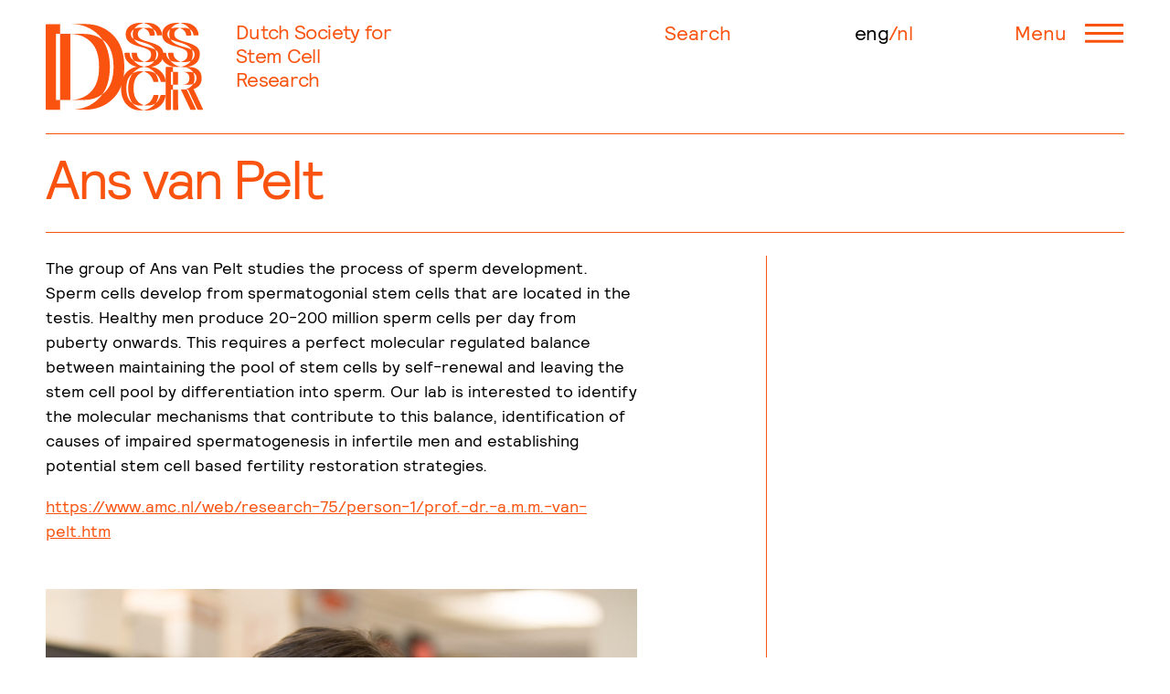

--- FILE ---
content_type: text/html; charset=UTF-8
request_url: https://www.dsscr.nl/dutch-stem-cell-research/ans-van-pelt/
body_size: 11391
content:
<!DOCTYPE html><html class="no-js" lang="en-US"><head> <meta charset="UTF-8"> <meta name="viewport" content="width=device-width, minimum-scale=1.0, initial-scale=1.0"> <meta name="msapplication-config" content="/wp-content/themes/dsscr/favicon/browserconfig.xml" /> <link rel="apple-touch-icon" sizes="180x180" href="/wp-content/themes/dsscr/favicon/apple-touch-icon.png"> <link rel="icon" type="image/png" sizes="256x256" href="/wp-content/themes/dsscr/favicon/android-chrome-512x512.png"> <link rel="icon" type="image/png" sizes="192x192" href="/wp-content/themes/dsscr/favicon/android-chrome-192x192.png"> <link rel="icon" type="image/png" sizes="32x32" href="/wp-content/themes/dsscr/favicon/favicon-32x32.png"> <link rel="icon" type="image/png" sizes="16x16" href="/wp-content/themes/dsscr/favicon/favicon-16x16.png"> <link rel="mask-icon" href="/wp-content/themes/dsscr/favicon/safari-pinned-tab.svg" color="#2b5797"> <link rel="manifest" href="/wp-content/themes/dsscr/favicon/manifest.json"> <title>Ans van Pelt - Dutch Society for Stem Cell Research</title> <style> .facts__content h1,.information__header h1,.information__media h1,.language--is-navigation,.main__columns__item>h1,.main__content h1,.main__header h1,.main__header h2,.navigation__item,.partners__subject,.search__header,.search__input{font-size:26px;font-weight:300;letter-spacing:-.03em;line-height:32px}.main__content h3,.main__related__item a,.member div h2{font-size:22px;font-weight:700;letter-spacing:-.01em;line-height:27px}.filters__list__item,.footer__link,.main__block:first-of-type .main__content h1:first-of-type+p,.main__content h2,.main__data__item p,.main__related__item h2{font-size:18px;font-weight:300;letter-spacing:-.02em;line-height:24px}.facts__content p,.facts__link,.filters__toggle,.header,.information__destinations__list,.main__back a,.main__downloads__item,.main__related__title,.main__toggle__item,.member__file,.member button,.partners__item{font-size:22px;font-weight:300;letter-spacing:-.03em;line-height:27px}.facts__meta,.information__destinations__link,.main__content h4,.main__content h5,.main__content h6,.main__related__item span{font-family:Relative Faux;font-size:16px;font-weight:400;letter-spacing:-.02em;line-height:20px}.main__content,.main__downloads>h2,.main__toggle>h2{font-size:18px;font-weight:300;line-height:24px}html{font-family:sans-serif;-ms-text-size-adjust:100%;-webkit-text-size-adjust:100%}body{margin:0}article,aside,details,figcaption,figure,footer,header,hgroup,main,nav,section,summary{display:block}audio,video{display:inline-block;vertical-align:baseline}a{background:transparent}a:active,a:hover{outline:0}b,strong{font-weight:700}h1{font-size:2em;margin:.67em 0}img{border:0}figure{margin:1em 40px}button,input,optgroup,select,textarea{color:inherit;font:inherit;margin:0}input{line-height:normal}input[type=search]{-webkit-appearance:none}input[type=search]::-webkit-search-cancel-button,input[type=search]::-webkit-search-decoration{-webkit-appearance:none}fieldset{border:1px solid silver;margin:0 2px;padding:.35em .625em .75em}legend{border:0;padding:0}textarea{overflow:auto}optgroup{font-weight:700}table{border-collapse:collapse;border-spacing:0}td,th{padding:0}*{box-sizing:border-box}html{overflow-y:scroll}body{font:normal normal 300 16px/1.4 Relative,Arial,sans-serif;-webkit-font-smoothing:antialiased;-moz-osx-font-smoothing:grayscale}a{color:currentColor;text-decoration:underline}body{background:#fa530f;color:#fff;transition:background .5s ease,color .5s ease;will-change:background,color}body.is-single{background:#fff;color:#fa530f}.header{background:#fa530f;border-bottom-color:#fff;transition:background .5s ease,border-bottom-color .5s ease;will-change:background,border-bottom-color}.is-single .header{background:#fff;border-bottom-color:#fa530f}.main__content a{color:#000}.is-single .main__content a{color:#fa530f}.symbols{position:absolute;visibility:hidden;z-index:-1}.container{padding:25px;padding-top:90px;position:relative}.footer,.header,.navigation,.search,.wrap{margin:0 auto;max-width:1441px}.header{-ms-flex-align:start;align-items:flex-start;border-bottom:1px solid;color:currentColor;display:-ms-flexbox;display:flex;left:0;line-height:1;position:fixed;right:0;top:0;width:calc(100% - 50px);z-index:10}.admin-bar .header{top:46px}.header__wrapper{padding:16px 0;transition:padding .25s ease;will-change:padding}.header__title{margin:0}.header__subtitle{display:none}.header__link{text-decoration:none}.header__logo{display:block;fill:currentColor;transition:height .25s ease,width .25s ease;will-change:height,width}.header--has-scrolled .header__logo,.header__logo{height:40px;width:71px}.header--has-scrolled .header__subtitle{font-size:19px;margin:8px 0 0}.navigation{display:none}.navigation__list{list-style:none;margin:0;padding:0}.navigation__item--is-ancestor,.navigation__item--is-current{color:#000}.navigation__link{color:currentColor;text-decoration:none}.navigation__toggle{-ms-flex-align:center;align-items:center;-webkit-appearance:none;-moz-appearance:none;appearance:none;background:none;border:0;cursor:pointer;display:-ms-flexbox;display:flex;outline:0;padding:0;position:absolute;right:0;top:25px}.navigation__toggle__text{display:none;margin:0 20px 0 0}.navigation__toggle__open{display:inline-block;fill:currentColor;height:21px;width:43px}.navigation__toggle__close{display:none;fill:currentColor;height:23px;width:44px}.has-open-navigation .header__logo,.has-open-navigation .header__wrapper{transition:none}.has-open-navigation .header:before{content:"Menu";left:0;position:absolute;top:25px}.has-open-navigation .header__subtitle,.has-open-navigation .header__title{visibility:hidden}.has-open-navigation .navigation{display:block}.has-open-navigation .navigation__toggle__close{display:inline-block}.has-open-navigation .footer,.has-open-navigation .language--is-header,.has-open-navigation .main,.has-open-navigation .navigation__toggle__open,.has-open-navigation .navigation__toggle__text,.has-open-navigation .search,.has-open-navigation .search__toggle{display:none!important}.footer,.main{transition:opacity .75s ease;will-change:opacity}.is-loading .footer,.is-loading .main{opacity:0}.language{display:-ms-flexbox;display:flex;list-style:none;margin:0;padding:0}.language--is-header{display:none}.language--is-navigation{margin:25px 0 0}.language__item{color:currentColor;margin:0}.language__item:before{content:"/"}.language__item:first-child:before{display:none}.language__item--is-current .language__link{color:#000}.language__link{color:currentColor;text-decoration:none}.search{display:none}.search__toggle{-webkit-appearance:none;-moz-appearance:none;appearance:none;background:none;border:0;cursor:pointer;outline:0;padding:0;position:absolute;right:60px;top:24px}.search__toggle__text{display:none}.search__toggle__open{fill:currentColor;height:23px;width:23px}.search__wrap{border-bottom:1px solid currentColor;margin-bottom:20px;padding-bottom:23px}.search__input{background:transparent;border:0;outline:0}.search__input::-webkit-input-placeholder{color:currentColor}.search__input::placeholder{color:currentColor}.search__input:-ms-input-placeholder,.search__input::-ms-input-placeholder{color:currentColor}.search__button{display:none}.search__header{margin:0 0 20px}.search__result{border-bottom:1px solid currentColor;border-top:1px solid currentColor;font-size:18px;margin:0 0 -1px;padding:20px 0}.search__result h1{font-size:1em;font-weight:700;line-height:1.066666;margin:0}.search__result p{margin:0 0 1em}.search__result a{color:currentColor;font-weight:700;text-decoration:none}.has-open-search .header__logo,.has-open-search .header__wrapper{transition:none}.has-open-search .search{display:block}.has-open-search .footer,.has-open-search .main{display:none}.main{min-height:calc(100vh - 216px)}.admin-bar .main{min-height:calc(100vh - 216px - 65px)}.main__header{border-bottom:1px solid currentColor;margin:0 0 25px;padding:0 0 25px}.main__header--no-border{border-bottom:0;margin:0}.main__header h1,.main__header h2{margin:0}.main__back{border-bottom:1px solid currentColor;margin:-25px 0 25px;padding:20px 0;width:100%}.header--has-scrolled~.main .main__back{background:#fff;position:-webkit-sticky;position:sticky}.main__back a{color:currentColor;text-decoration:none}.main__columns__item--is-main{margin:0 0 25px;overflow:hidden}.main__columns__item>h1{margin:0 0 25px}.main__block{margin:0 0 50px}.main__block--no-margin,.main__block:last-child{margin-bottom:0}.main__content{color:#000}.main__content h1{color:#fa530f;margin:0 0 25px}.main__content h2,.main__content h3,.main__content h4,.main__content h5,.main__content h6{color:#fa530f;margin:0}.main__content ol,.main__content ul{margin:0 0 1em;padding:0 0 0 1em}.main__content p{margin:0 0 1em}.main__content p:last-child{margin:0}.main__content a{color:currentColor}.main__content .is-dark{color:#000}.main__content .facts__meta{color:#fa530f}.main__block:first-of-type .main__content h1:first-of-type+p{color:#fa530f;margin:0 0 1em}.main__media{height:0;margin:0;padding-bottom:56.25%;position:relative;will-change:opacity;width:100%}.main__media__link{display:block;text-decoration:none}.main__media__overlay{pointer-events:none;transition:opacity .75s ease}.main__media__color{background-color:#fa530f;mix-blend-mode:color}.main__media--loaded .main__media__overlay{opacity:0}.main__media__icon{padding:20%;z-index:1}.main__gallery__item{border:1px solid #000;height:0;margin:0 0 25px;padding-bottom:56.25%;position:relative;width:100%}.main__gallery__image{background-size:contain!important;-o-object-fit:contain!important;object-fit:contain!important;padding:1em}.main__block--has-downloads,.main__block--has-toggle{border-bottom:1px solid currentColor;border-top:1px solid currentColor;padding:25px 0}.main__block--has-downloads:last-child,.main__block--has-toggle:last-child{border-bottom:0;padding-bottom:0}.main__downloads{color:#fa530f}.main__downloads>h2{margin:0}.main__downloads__list{border-top:1px solid currentColor;list-style:none;margin:50px 0;padding:0}.main__downloads__item{border-bottom:1px solid currentColor;padding:.75em 0;position:relative}.main__downloads__item:before{content:"↘";font-family:Relative Faux;left:0;position:absolute}.main__downloads__info,.main__downloads__link{left:1.75em;position:relative}.main__downloads__link{text-decoration:none}.main__downloads__info{display:inline-block;margin:0 0 0 1em;text-transform:uppercase}.main__toggle{color:#fa530f}.main__toggle>h2{margin:0}.main__toggle__list{border-top:1px solid currentColor;list-style:none;margin:50px 0;padding:0}.main__toggle__item{border-bottom:1px solid currentColor;padding:.75em 0;position:relative}.main__toggle__item:before{content:"→";font-family:Relative Faux;left:0;position:absolute}.main__toggle__item--is-active:before{content:"↓"}.main__toggle__item--is-active .main__toggle__content{display:block}.main__toggle__link{cursor:pointer;padding:0 0 0 1.75em;position:relative;text-decoration:none}.main__toggle__content{display:none;letter-spacing:0;margin:25px 0}.main__toggle__content .main__toggle__header{border-bottom:1px solid currentColor;border-top:1px solid currentColor;font-weight:700;margin:0 0 20px;padding:20px 0}.main__data__item{color:#fa530f;margin:0 0 25px}.main__data__item strong{display:block;font-weight:300;margin:0 0 .25em}.main__related__item,.main__related__title{margin:0 0 25px}.main__related__item h2{color:#000;margin:.125em 0}.main__related__item a{text-decoration:none}.main__related__media{margin:0 0 25px;max-width:300px}.arrow{font-family:Relative Faux}.footer{border-top:1px solid currentColor;margin:25px auto 0;padding-top:25px}.footer__list{list-style:none;margin:0;padding:0}.footer__link{color:currentColor;text-decoration:none}img.b-lazy{-o-object-fit:cover;object-fit:cover;-o-object-position:center center;object-position:center center}div.b-lazy{background-position:50%;background-repeat:no-repeat;background-size:cover}.b-lazy-img,.main__gallery__image,.main__media__color,.main__media__icon,.main__media__item,.main__media__overlay{display:block;height:100%;left:0;position:absolute;top:0;width:100%}.facts{transition:opacity .75s ease;will-change:opacity}.facts.is-loading{opacity:0}.facts__wrapper{margin:0 0 25px}.facts__item{border-top:1px solid currentColor;display:-ms-flexbox;display:flex;-ms-flex-direction:column;flex-direction:column;-ms-flex-wrap:wrap;flex-wrap:wrap;padding:25px 0;position:relative}.facts__item:first-child{border-top:0}.facts__media{margin:0 0 25px;width:100%}.facts__content h1{margin:0}.facts__content p{margin:1em 0}.facts__content a,.facts__link{text-decoration:none}.facts__link{font-weight:700}.facts__meta a{color:currentColor;text-decoration:none}.header--has-scrolled~.main .filters{background:#fa530f;position:-webkit-sticky;position:sticky}.filters__header{border-bottom:1px solid currentColor;margin-top:-25px;padding:20px 0}.filters__toggle{-webkit-appearance:none;-moz-appearance:none;appearance:none;background:none;border:0;color:currentColor;cursor:pointer;outline:0;padding:0}.filters__toggle:before{content:"→";display:inline-block;font-family:Relative Faux;text-align:center;width:1.25em}.filters__list{border-bottom:1px solid currentColor;display:none;list-style:none;margin:0;padding:25px 0}.filters__list__item{padding:0 0 0 2em;position:relative}.filters__term{display:none}.filters__term+span:before{content:"";font-family:Relative Faux;font-size:16px;left:9px;position:absolute;transform:scaleX(1.5) translateY(1px)}.filters__term:checked+span:before{content:"0"}.filters__term+span{cursor:pointer}.filters__reset{-webkit-appearance:none;-moz-appearance:none;appearance:none;background:none;border:0;color:currentColor;outline:0;padding:0}.has-open-filters .filters__toggle:before{content:"↓"}.has-open-filters .filters__list{display:block}.information__header{border-bottom:1px solid currentColor;margin:0 0 25px;padding:0 0 50px}.information__header h1{margin:0}.information__destinations{border-bottom:1px solid currentColor;margin:0 0 25px;padding:0 0 25px}.information__destinations__item:nth-child(2){border-bottom:1px solid currentColor;border-top:1px solid currentColor;margin:25px 0;padding:25px 0}.information__destinations__link{font-family:Relative;font-weight:300;display:inline-block;margin:0 auto 20px;text-decoration:none}.information__destinations__list{list-style:none;margin:0;padding:0}.information__destinations__list a{text-decoration:none}.information__destinations__media--is-portrait{max-width:226px}.information__media h1{margin:0 0 25px}.information__media a{text-decoration:none}.member{margin:1.5em 0 0}.member__checkbox,.member__radio{padding:0 0 0 38.5px;position:relative}.member__checkbox input[type=checkbox],.member__checkbox input[type=radio],.member__radio input[type=checkbox],.member__radio input[type=radio]{display:none}.member__checkbox input[type=checkbox]:checked+div:after,.member__checkbox input[type=radio]:checked+div:after,.member__radio input[type=checkbox]:checked+div:after,.member__radio input[type=radio]:checked+div:after{border-radius:50%;background:#000;content:"";height:10px;left:4px;position:absolute;top:6px;width:10px}.member__checkbox div,.member__radio div{display:inline}.member__checkbox div:before,.member__radio div:before{border-radius:50%;border:1px solid #000;content:"";height:16px;left:0;position:absolute;top:2px;width:16px}.member__checkbox span,.member__radio span{display:inline-block;min-width:150px}.member__checkbox{margin-top:10px}.member__file input[type=file]{font-family:Relative;font-size:18px;max-width:100%;outline:0}.member div{margin:0 0 2em}.member div h2{margin:0 0 1.25em!important}.member input[type=email],.member input[type=text]{border:0;border-bottom:1px dotted #fa530f;color:#000;outline:0;margin:0 0 1em;padding:.125em;width:100%}.member input[type=email]::-webkit-input-placeholder,.member input[type=text]::-webkit-input-placeholder{color:#fa530f}.member input[type=email]::placeholder,.member input[type=text]::placeholder{color:#fa530f}.member input[type=email]:-ms-input-placeholder,.member input[type=email]::-ms-input-placeholder,.member input[type=text]:-ms-input-placeholder,.member input[type=text]::-ms-input-placeholder{color:#fa530f}.member input[type=email]:last-child,.member input[type=text]:last-child{margin:0}.member label{display:block}.member button{-webkit-appearance:none;-moz-appearance:none;appearance:none;background:none;border:0;cursor:pointer;color:#fa530f;outline:0;padding:0 0 0 1.75em;text-align:left}.member button:before{content:"→";font-family:Relative Faux;left:0;position:absolute}.partners__header{border:0;margin:0}.partners__header h2{display:none}.partners__area{margin:-1px 0 0}.partners__subject{background:#fa530f;border-bottom:1px solid currentColor;border-top:1px solid currentColor;margin:0;padding:20px 0;position:-webkit-sticky;position:sticky;top:72px}.admin-bar .partners__subject{top:118px}.partners__data{margin:20px 0 0}.partners__item{padding:0 0 1em}.partners__item h1{font-size:1em;font-weight:700;line-height:inherit;margin:0}.partners__item p{margin:0}.partners__item a{text-decoration:none}.pagination strong{font-weight:400}.pagination ul{list-style:none;margin:0;padding:0}.pagination li:after{content:", "}.pagination li:last-child:after{content:""}.pagination a{color:currentColor;text-decoration:none}#wpadminbar{-webkit-backface-visibility:hidden;backface-visibility:hidden;overflow:hidden;position:fixed!important}.hide-if-no-customize{display:none!important}@font-face{font-family:Relative;src:url(https://www.dsscr.nl/wp-content/themes/dsscr/fonts/relative-book.woff2) format("woff2"),url(https://www.dsscr.nl/wp-content/themes/dsscr/fonts/relative-book.woff) format("woff");font-display:auto;font-weight:300;font-style:normal}@font-face{font-family:Relative;src:url(https://www.dsscr.nl/wp-content/themes/dsscr/fonts/relative-bold.woff2) format("woff2"),url(https://www.dsscr.nl/wp-content/themes/dsscr/fonts/relative-bold.woff) format("woff");font-display:auto;font-weight:700;font-style:normal}@font-face{font-family:Relative Faux;src:url(https://www.dsscr.nl/wp-content/themes/dsscr/fonts/relative-faux.woff2) format("woff2"),url(https://www.dsscr.nl/wp-content/themes/dsscr/fonts/relative-faux.woff) format("woff");font-display:auto;font-weight:400;font-style:normal}@media screen and (min-width:30em){.main__gallery__wrapper{display:-ms-flexbox;display:flex;-ms-flex-direction:row;flex-direction:row;-ms-flex-wrap:wrap;flex-wrap:wrap;-ms-flex-pack:justify;justify-content:space-between}.main__gallery__item{padding-bottom:23.125%;width:calc(50% - 12.5px)}}@media screen and (min-width:48em){.facts__content h1,.information__header h1,.information__media h1,.language--is-navigation,.main__columns__item>h1,.main__content h1,.main__header h1,.main__header h2,.navigation__item,.partners__subject,.search__header,.search__input{font-size:60px;letter-spacing:-.04em;line-height:64px}.filters__list__item,.footer__link,.main__block:first-of-type .main__content h1:first-of-type+p,.main__content h2,.main__data__item p,.main__related__item h2{font-size:22px;letter-spacing:-.03em;line-height:27px}.facts__meta,.information__destinations__link,.main__content h4,.main__content h5,.main__content h6,.main__related__item span{font-size:18px}.main__content,.main__downloads>h2,.main__toggle>h2{font-size:18px;line-height:27px}.container{padding:25px;padding-top:165px}.header__wrapper{padding:25px 0}.header__subtitle{display:block;font-size:1em;font-weight:300;left:208px;letter-spacing:-.65px;line-height:1.2;margin:17px 0 0;position:absolute;top:5px;width:8.6em}.header__logo{height:96px;width:173px}.header--has-scrolled .header__wrapper{padding:16px 0}.navigation__toggle__text{display:inline}.language--is-header{display:-ms-flexbox;display:flex;position:absolute;top:25px;right:140px}.language--is-navigation{display:none}.search__toggle{right:230px;top:25px}.search__toggle__text{display:inline}.search__toggle__open{display:none}.main{min-height:calc(100vh - 297px)}.admin-bar .main{min-height:calc(100vh - 297px - 51px)}.main__back{position:static;top:73px;z-index:1}.admin-bar .main__back{top:105px}.main__columns{display:-ms-flexbox;display:flex;-ms-flex-direction:row;flex-direction:row;-ms-flex-wrap:wrap;flex-wrap:wrap}.main__columns__item--is-main{margin:0;padding:0 25px 0 0;position:relative;width:67.6%}.main__columns__item--is-main:before{background:currentColor;content:"";height:100%;position:absolute;right:9px;top:0;width:1px}.main__columns__item--is-aside{-ms-flex-item-align:start;align-self:flex-start;padding:0 18px 0 9px;position:-webkit-sticky;position:sticky;top:98px;width:32.4%}.admin-bar .main__columns__item--is-aside{top:130px}.main__columns__item>h1{-webkit-hyphens:auto;-ms-hyphens:auto;hyphens:auto;margin:0;word-break:break-word}.main__columns__item--is-main .main__block{padding-right:8.125%}.main__columns--is-reverse .main__columns__item--is-main{-ms-flex-order:2;order:2;padding:0 8.125% 0 9px}.main__columns--is-reverse .main__columns__item--is-main:before{background:currentColor;content:"";height:100%;left:-9px;position:absolute;top:0;width:1px}.main__columns--is-reverse .main__columns__item--is-aside{-ms-flex-order:1;order:1}.main__columns--is-reverse .main__columns__item--is-main .main__block{padding-left:8.125%;padding-right:8.125%}.main__data{display:-ms-flexbox;display:flex;-ms-flex-direction:row;flex-direction:row;-ms-flex-wrap:wrap;flex-wrap:wrap}.main__data__item{width:50%}.main__data__item:only-child{width:100%}.main__related{text-align:center}.main__related__item{padding:0 9px}.main__related__media{margin:0 auto 25px}.facts__wrapper{display:-ms-flexbox;display:flex;-ms-flex-direction:row;flex-direction:row;-ms-flex-wrap:wrap;flex-wrap:wrap}.facts__item{width:50%}.facts__item:first-child{-ms-flex-direction:row-reverse;flex-direction:row-reverse;width:100%}.facts__item:first-child .facts__media{margin:0;width:calc(50% - 9px)}.facts__item:first-child .facts__content{margin:0 27px 0 0;width:calc(50% - 27px)}.facts__item:nth-child(2n){padding-right:27px}.facts__item:nth-child(2n):after{background:currentColor;content:"";height:calc(100% - 36px);position:absolute;right:9px;top:18px;width:1px}.facts__item:nth-child(2n)+.facts__item{padding-left:9px}.filters{position:static;top:73px;z-index:1}.admin-bar .filters{top:105px}.filters__list{columns:3}.information__header{padding:0 0 75px}.information__header h1{max-width:18em}.information__destinations{display:-ms-flexbox;display:flex;-ms-flex-direction:row;flex-direction:row}.information__destinations__item{padding:0 9px;position:relative;width:33.333333%}.information__destinations__item:first-child{padding-right:27px}.information__destinations__item:nth-child(2){border:0;margin:0;padding:0 9px}.information__destinations__item:nth-child(2):before{background:currentColor;content:"";height:100%;left:-9px;position:absolute;top:0;width:1px}.information__destinations__item:nth-child(2):after{background:currentColor;content:"";height:100%;position:absolute;right:9px;top:0;width:1px}.information__destinations__link{display:inherit;text-align:center}.information__destinations__list{margin:0 43px}.information__destinations__media{margin:0 auto}.partners__header{border-bottom:1px solid currentColor;display:-ms-flexbox;display:flex;-ms-flex-direction:row;flex-direction:row;-ms-flex-pack:justify;justify-content:space-between;margin:0 0 25px}.partners__header h1{padding-right:10px}.partners__header h2{display:block;-ms-flex-negative:0;flex-shrink:0;width:400px}.partners__area{-ms-flex-align:start;align-items:flex-start;border-bottom:1px solid currentColor;display:-ms-flexbox;display:flex;-ms-flex-direction:row;flex-direction:row;-ms-flex-pack:justify;justify-content:space-between;margin:0 0 25px;padding:0 0 25px}.partners__area:last-of-type{border:0;margin:0;padding:0}.partners__subject{background:transparent;border:0;padding:0 10px 0 0;top:98px}.admin-bar .partners__subject{top:130px}.partners__data{-ms-flex-negative:0;flex-shrink:0;margin:0;width:400px}}@media screen and (min-width:48.9375em){.admin-bar .header{top:32px}}@media screen and (min-width:61.875em){.language--is-header{right:232px}.search__toggle{right:430px}.main__columns__item--is-main .main__block{padding-right:16.25%}}@media screen and (min-width:64em){.container{padding:25px 50px;padding-top:165px}.header{width:calc(100% - 100px)}}@media screen and (min-width:90.0625em){.facts__content h1,.information__header h1,.information__media h1,.language--is-navigation,.main__columns__item>h1,.main__content h1,.main__header h1,.main__header h2,.navigation__item,.partners__subject,.search__header,.search__input{font-size:72px;line-height:80px}.container{padding:25px;padding-top:165px}.header{width:calc(100% - 50px)}.facts__item{-ms-flex-direction:row;flex-direction:row}.facts__media{margin:0 27px 0 0;width:calc(50% - 27px)}.facts__media+.facts__content{width:50%}}@media screen and (max-width:48em){.main__block--has-downloads,.main__block--has-toggle{margin-left:-25px;margin-right:-25px;padding:25px}} </style> <script> function loadJS(a,b){var c=document.getElementsByTagName("script")[0],d=document.createElement("script");return d.src=a,d.async=!0,c.parentNode.insertBefore(d,c),b&&"function"==typeof b&&(d.onload=b),d}; var s = 'https://www.dsscr.nl/wp-content/themes/dsscr/js/dsscr.1550267035.min.js'; loadJS('https://www.dsscr.nl/wp-content/themes/dsscr/js/load-scripts.min.js'); </script> <meta name='robots' content='index, follow, max-image-preview:large, max-snippet:-1, max-video-preview:-1' /><link rel="canonical" href="https://www.dsscr.nl/dutch-stem-cell-research/ans-van-pelt/" /><meta property="og:locale" content="en_US" /><meta property="og:type" content="article" /><meta property="og:title" content="Ans van Pelt - Dutch Society for Stem Cell Research" /><meta property="og:url" content="https://www.dsscr.nl/dutch-stem-cell-research/ans-van-pelt/" /><meta property="og:site_name" content="Dutch Society for Stem Cell Research" /><meta property="article:modified_time" content="2019-02-13T09:26:06+00:00" /><meta name="twitter:card" content="summary_large_image" /><script type="application/ld+json" class="yoast-schema-graph">{"@context":"https://schema.org","@graph":[{"@type":"WebPage","@id":"https://www.dsscr.nl/dutch-stem-cell-research/ans-van-pelt/","url":"https://www.dsscr.nl/dutch-stem-cell-research/ans-van-pelt/","name":"Ans van Pelt - Dutch Society for Stem Cell Research","isPartOf":{"@id":"https://www.dsscr.nl/#website"},"datePublished":"2019-02-13T09:25:33+00:00","dateModified":"2019-02-13T09:26:06+00:00","breadcrumb":{"@id":"https://www.dsscr.nl/dutch-stem-cell-research/ans-van-pelt/#breadcrumb"},"inLanguage":"en-US","potentialAction":[{"@type":"ReadAction","target":["https://www.dsscr.nl/dutch-stem-cell-research/ans-van-pelt/"]}]},{"@type":"BreadcrumbList","@id":"https://www.dsscr.nl/dutch-stem-cell-research/ans-van-pelt/#breadcrumb","itemListElement":[{"@type":"ListItem","position":1,"name":"Home","item":"https://www.dsscr.nl/"},{"@type":"ListItem","position":2,"name":"Dutch Stem Cell Research","item":"https://www.dsscr.nl/dutch-stem-cell-research/"},{"@type":"ListItem","position":3,"name":"Ans van Pelt"}]},{"@type":"WebSite","@id":"https://www.dsscr.nl/#website","url":"https://www.dsscr.nl/","name":"Dutch Society for Stem Cell Research","description":"","potentialAction":[{"@type":"SearchAction","target":{"@type":"EntryPoint","urlTemplate":"https://www.dsscr.nl/?s={search_term_string}"},"query-input":"required name=search_term_string"}],"inLanguage":"en-US"}]}</script><link rel='stylesheet' id='wp-block-library-css' href='https://www.dsscr.nl/wp-includes/css/dist/block-library/style.min.css?ver=6.2.8' type='text/css' media='all' /><link rel='stylesheet' id='classic-theme-styles-css' href='https://www.dsscr.nl/wp-includes/css/classic-themes.min.css?ver=6.2.8' type='text/css' media='all' /><style id='global-styles-inline-css' type='text/css'>body{--wp--preset--color--black: #000000;--wp--preset--color--cyan-bluish-gray: #abb8c3;--wp--preset--color--white: #ffffff;--wp--preset--color--pale-pink: #f78da7;--wp--preset--color--vivid-red: #cf2e2e;--wp--preset--color--luminous-vivid-orange: #ff6900;--wp--preset--color--luminous-vivid-amber: #fcb900;--wp--preset--color--light-green-cyan: #7bdcb5;--wp--preset--color--vivid-green-cyan: #00d084;--wp--preset--color--pale-cyan-blue: #8ed1fc;--wp--preset--color--vivid-cyan-blue: #0693e3;--wp--preset--color--vivid-purple: #9b51e0;--wp--preset--gradient--vivid-cyan-blue-to-vivid-purple: linear-gradient(135deg,rgba(6,147,227,1) 0%,rgb(155,81,224) 100%);--wp--preset--gradient--light-green-cyan-to-vivid-green-cyan: linear-gradient(135deg,rgb(122,220,180) 0%,rgb(0,208,130) 100%);--wp--preset--gradient--luminous-vivid-amber-to-luminous-vivid-orange: linear-gradient(135deg,rgba(252,185,0,1) 0%,rgba(255,105,0,1) 100%);--wp--preset--gradient--luminous-vivid-orange-to-vivid-red: linear-gradient(135deg,rgba(255,105,0,1) 0%,rgb(207,46,46) 100%);--wp--preset--gradient--very-light-gray-to-cyan-bluish-gray: linear-gradient(135deg,rgb(238,238,238) 0%,rgb(169,184,195) 100%);--wp--preset--gradient--cool-to-warm-spectrum: linear-gradient(135deg,rgb(74,234,220) 0%,rgb(151,120,209) 20%,rgb(207,42,186) 40%,rgb(238,44,130) 60%,rgb(251,105,98) 80%,rgb(254,248,76) 100%);--wp--preset--gradient--blush-light-purple: linear-gradient(135deg,rgb(255,206,236) 0%,rgb(152,150,240) 100%);--wp--preset--gradient--blush-bordeaux: linear-gradient(135deg,rgb(254,205,165) 0%,rgb(254,45,45) 50%,rgb(107,0,62) 100%);--wp--preset--gradient--luminous-dusk: linear-gradient(135deg,rgb(255,203,112) 0%,rgb(199,81,192) 50%,rgb(65,88,208) 100%);--wp--preset--gradient--pale-ocean: linear-gradient(135deg,rgb(255,245,203) 0%,rgb(182,227,212) 50%,rgb(51,167,181) 100%);--wp--preset--gradient--electric-grass: linear-gradient(135deg,rgb(202,248,128) 0%,rgb(113,206,126) 100%);--wp--preset--gradient--midnight: linear-gradient(135deg,rgb(2,3,129) 0%,rgb(40,116,252) 100%);--wp--preset--duotone--dark-grayscale: url('#wp-duotone-dark-grayscale');--wp--preset--duotone--grayscale: url('#wp-duotone-grayscale');--wp--preset--duotone--purple-yellow: url('#wp-duotone-purple-yellow');--wp--preset--duotone--blue-red: url('#wp-duotone-blue-red');--wp--preset--duotone--midnight: url('#wp-duotone-midnight');--wp--preset--duotone--magenta-yellow: url('#wp-duotone-magenta-yellow');--wp--preset--duotone--purple-green: url('#wp-duotone-purple-green');--wp--preset--duotone--blue-orange: url('#wp-duotone-blue-orange');--wp--preset--font-size--small: 13px;--wp--preset--font-size--medium: 20px;--wp--preset--font-size--large: 36px;--wp--preset--font-size--x-large: 42px;--wp--preset--spacing--20: 0.44rem;--wp--preset--spacing--30: 0.67rem;--wp--preset--spacing--40: 1rem;--wp--preset--spacing--50: 1.5rem;--wp--preset--spacing--60: 2.25rem;--wp--preset--spacing--70: 3.38rem;--wp--preset--spacing--80: 5.06rem;--wp--preset--shadow--natural: 6px 6px 9px rgba(0, 0, 0, 0.2);--wp--preset--shadow--deep: 12px 12px 50px rgba(0, 0, 0, 0.4);--wp--preset--shadow--sharp: 6px 6px 0px rgba(0, 0, 0, 0.2);--wp--preset--shadow--outlined: 6px 6px 0px -3px rgba(255, 255, 255, 1), 6px 6px rgba(0, 0, 0, 1);--wp--preset--shadow--crisp: 6px 6px 0px rgba(0, 0, 0, 1);}:where(.is-layout-flex){gap: 0.5em;}body .is-layout-flow > .alignleft{float: left;margin-inline-start: 0;margin-inline-end: 2em;}body .is-layout-flow > .alignright{float: right;margin-inline-start: 2em;margin-inline-end: 0;}body .is-layout-flow > .aligncenter{margin-left: auto !important;margin-right: auto !important;}body .is-layout-constrained > .alignleft{float: left;margin-inline-start: 0;margin-inline-end: 2em;}body .is-layout-constrained > .alignright{float: right;margin-inline-start: 2em;margin-inline-end: 0;}body .is-layout-constrained > .aligncenter{margin-left: auto !important;margin-right: auto !important;}body .is-layout-constrained > :where(:not(.alignleft):not(.alignright):not(.alignfull)){max-width: var(--wp--style--global--content-size);margin-left: auto !important;margin-right: auto !important;}body .is-layout-constrained > .alignwide{max-width: var(--wp--style--global--wide-size);}body .is-layout-flex{display: flex;}body .is-layout-flex{flex-wrap: wrap;align-items: center;}body .is-layout-flex > *{margin: 0;}:where(.wp-block-columns.is-layout-flex){gap: 2em;}.has-black-color{color: var(--wp--preset--color--black) !important;}.has-cyan-bluish-gray-color{color: var(--wp--preset--color--cyan-bluish-gray) !important;}.has-white-color{color: var(--wp--preset--color--white) !important;}.has-pale-pink-color{color: var(--wp--preset--color--pale-pink) !important;}.has-vivid-red-color{color: var(--wp--preset--color--vivid-red) !important;}.has-luminous-vivid-orange-color{color: var(--wp--preset--color--luminous-vivid-orange) !important;}.has-luminous-vivid-amber-color{color: var(--wp--preset--color--luminous-vivid-amber) !important;}.has-light-green-cyan-color{color: var(--wp--preset--color--light-green-cyan) !important;}.has-vivid-green-cyan-color{color: var(--wp--preset--color--vivid-green-cyan) !important;}.has-pale-cyan-blue-color{color: var(--wp--preset--color--pale-cyan-blue) !important;}.has-vivid-cyan-blue-color{color: var(--wp--preset--color--vivid-cyan-blue) !important;}.has-vivid-purple-color{color: var(--wp--preset--color--vivid-purple) !important;}.has-black-background-color{background-color: var(--wp--preset--color--black) !important;}.has-cyan-bluish-gray-background-color{background-color: var(--wp--preset--color--cyan-bluish-gray) !important;}.has-white-background-color{background-color: var(--wp--preset--color--white) !important;}.has-pale-pink-background-color{background-color: var(--wp--preset--color--pale-pink) !important;}.has-vivid-red-background-color{background-color: var(--wp--preset--color--vivid-red) !important;}.has-luminous-vivid-orange-background-color{background-color: var(--wp--preset--color--luminous-vivid-orange) !important;}.has-luminous-vivid-amber-background-color{background-color: var(--wp--preset--color--luminous-vivid-amber) !important;}.has-light-green-cyan-background-color{background-color: var(--wp--preset--color--light-green-cyan) !important;}.has-vivid-green-cyan-background-color{background-color: var(--wp--preset--color--vivid-green-cyan) !important;}.has-pale-cyan-blue-background-color{background-color: var(--wp--preset--color--pale-cyan-blue) !important;}.has-vivid-cyan-blue-background-color{background-color: var(--wp--preset--color--vivid-cyan-blue) !important;}.has-vivid-purple-background-color{background-color: var(--wp--preset--color--vivid-purple) !important;}.has-black-border-color{border-color: var(--wp--preset--color--black) !important;}.has-cyan-bluish-gray-border-color{border-color: var(--wp--preset--color--cyan-bluish-gray) !important;}.has-white-border-color{border-color: var(--wp--preset--color--white) !important;}.has-pale-pink-border-color{border-color: var(--wp--preset--color--pale-pink) !important;}.has-vivid-red-border-color{border-color: var(--wp--preset--color--vivid-red) !important;}.has-luminous-vivid-orange-border-color{border-color: var(--wp--preset--color--luminous-vivid-orange) !important;}.has-luminous-vivid-amber-border-color{border-color: var(--wp--preset--color--luminous-vivid-amber) !important;}.has-light-green-cyan-border-color{border-color: var(--wp--preset--color--light-green-cyan) !important;}.has-vivid-green-cyan-border-color{border-color: var(--wp--preset--color--vivid-green-cyan) !important;}.has-pale-cyan-blue-border-color{border-color: var(--wp--preset--color--pale-cyan-blue) !important;}.has-vivid-cyan-blue-border-color{border-color: var(--wp--preset--color--vivid-cyan-blue) !important;}.has-vivid-purple-border-color{border-color: var(--wp--preset--color--vivid-purple) !important;}.has-vivid-cyan-blue-to-vivid-purple-gradient-background{background: var(--wp--preset--gradient--vivid-cyan-blue-to-vivid-purple) !important;}.has-light-green-cyan-to-vivid-green-cyan-gradient-background{background: var(--wp--preset--gradient--light-green-cyan-to-vivid-green-cyan) !important;}.has-luminous-vivid-amber-to-luminous-vivid-orange-gradient-background{background: var(--wp--preset--gradient--luminous-vivid-amber-to-luminous-vivid-orange) !important;}.has-luminous-vivid-orange-to-vivid-red-gradient-background{background: var(--wp--preset--gradient--luminous-vivid-orange-to-vivid-red) !important;}.has-very-light-gray-to-cyan-bluish-gray-gradient-background{background: var(--wp--preset--gradient--very-light-gray-to-cyan-bluish-gray) !important;}.has-cool-to-warm-spectrum-gradient-background{background: var(--wp--preset--gradient--cool-to-warm-spectrum) !important;}.has-blush-light-purple-gradient-background{background: var(--wp--preset--gradient--blush-light-purple) !important;}.has-blush-bordeaux-gradient-background{background: var(--wp--preset--gradient--blush-bordeaux) !important;}.has-luminous-dusk-gradient-background{background: var(--wp--preset--gradient--luminous-dusk) !important;}.has-pale-ocean-gradient-background{background: var(--wp--preset--gradient--pale-ocean) !important;}.has-electric-grass-gradient-background{background: var(--wp--preset--gradient--electric-grass) !important;}.has-midnight-gradient-background{background: var(--wp--preset--gradient--midnight) !important;}.has-small-font-size{font-size: var(--wp--preset--font-size--small) !important;}.has-medium-font-size{font-size: var(--wp--preset--font-size--medium) !important;}.has-large-font-size{font-size: var(--wp--preset--font-size--large) !important;}.has-x-large-font-size{font-size: var(--wp--preset--font-size--x-large) !important;}
.wp-block-navigation a:where(:not(.wp-element-button)){color: inherit;}
:where(.wp-block-columns.is-layout-flex){gap: 2em;}
.wp-block-pullquote{font-size: 1.5em;line-height: 1.6;}</style><link rel='stylesheet' id='wpml-blocks-css' href='https://www.dsscr.nl/wp-content/plugins/sitepress-multilingual-cms/dist/css/blocks/styles.css?ver=4.6.3' type='text/css' media='all' /></head><body class="is-single"><svg class="symbols" xmlns="http://www.w3.org/2000/svg" xmlns:xlink="http://www.w3.org/1999/xlink"><symbol fill-rule="evenodd" stroke-linejoin="round" stroke-miterlimit="1.414" clip-rule="evenodd" viewBox="0 0 173 96" id="logo" xmlns="http://www.w3.org/2000/svg"><g fill-rule="nonzero"><path d="M11.3 12.1h4.5V2.7c0-.9.4-1.3 1.3-1.3H1.3C.4 1.4 0 1.8 0 2.7V94c0 .9.4 1.3 1.3 1.3H17c-.9 0-1.3-.4-1.3-1.3v-9.4h-4.5l.1-72.5zM27 84.5V12.1H15.8v72.5h10c.4 0 .8-.1 1.2-.1m43.2-36.2c0-12.3-2.8-22.2-8.2-29.9-5.5-4.2-12.3-6.3-20.5-6.3H27c9.3.2 16.8 3.2 22.5 9 6 6 8.9 15.1 8.9 27.2s-3 21.1-8.9 27.2c-5.7 5.8-13.2 8.8-22.5 9h14.5c8.2 0 15-2.1 20.5-6.3 5.5-7.6 8.2-17.6 8.2-29.9m15.8 0c0-15-4.1-26.6-12.2-34.8C65.7 5.4 55.5 1.3 43.1 1.3H27.4c12.4 0 22.6 4.1 30.7 12.2 1.5 1.5 2.8 3.1 4 4.8 1.1.8 2.2 1.7 3.2 2.7 6 6 8.9 15.1 8.9 27.2s-3 21.1-8.9 27.2c-1 1-2.1 1.9-3.2 2.7-1.2 1.7-2.5 3.4-4 4.8C50 91 39.8 95.1 27.4 95.1h15.7c12.4 0 22.6-4.1 30.7-12.2C81.9 75 86 63.4 86 48.3m25.1-42.9c-1.5 0-2.9.2-4.1.5 1.3.4 2.5.9 3.5 1.7 2 1.4 3.1 3.3 3.2 5.6 0 .4.2.7.7.7h4.3c.4 0 .7-.2.7-.7-.1-2.2-.7-4.3-1.8-6.1-1.9-1.2-4-1.7-6.5-1.7m5.1 39.3c-2.3 1.8-5.1 2.9-8.5 3.4 1.2.2 2.4.3 3.7.3 5.3 0 9.5-1.2 12.6-3.7 3.1-2.4 4.7-6 4.7-10.7 0-3.4-1.3-6.1-4-8.1-2.7-1.9-6.5-3.5-11.4-4.8-4.2-1.1-7.3-2.3-9.4-3.5-2-1.2-3.1-3-3.1-5.3 0-2.1.9-3.8 2.9-5.1.9-.6 2-1.1 3.2-1.4-1.2-.3-2.4-.5-3.8-.5-2.6 0-4.7.5-6.5 1.4-.9 1.7-1.4 3.6-1.4 5.8 0 2 .4 3.7 1.1 5.2 2 1.2 5.1 2.3 9.1 3.4 4.9 1.3 8.7 2.9 11.4 4.8 1.3 1 2.3 2.1 3 3.4 0 0 .1 0 .1.1 2.1 1.2 3.1 2.8 3.1 4.9 0 3.4-1.4 5.8-4.1 7.2-.6 1.2-1.6 2.3-2.7 3.2m-19.9-3.6c-.4-.2-.8-.5-1.1-.8-2.1-1.8-3.2-4.1-3.3-6.8 0-.4-.2-.7-.7-.7h-4.3c-.4 0-.7.2-.7.7 0 4.4 1.7 8 5 10.7 3.3 2.8 7.4 4.2 12.4 4.2 1.5 0 2.8-.1 4.2-.3-3.3-.5-6.2-1.8-8.6-3.9-1.2-1-2.2-2-2.9-3.1m7.3 1.8c1.6 0 3-.1 4.3-.4-1.9-.4-3.5-1.2-4.8-2.3-2.1-1.8-3.2-4.1-3.3-6.8 0-.4-.2-.7-.7-.7h-4.3c-.4 0-.7.2-.7.7 0 2.9.7 5.4 2.2 7.6 2 1.3 4.4 1.9 7.3 1.9M99.9 3.3c2.1-1.5 4.5-2.5 7.3-3-1.2-.2-2.5-.3-3.9-.3-4.4 0-8.2 1.1-11.2 3.3-3 2.2-4.6 5.3-4.6 9.2 0 3.7 1.3 6.6 3.9 8.6 2.6 2 6.5 3.7 11.6 5 4 1 7.1 2.1 9.2 3.3 2.1 1.2 3.1 2.8 3.1 4.9 0 4.6-2.5 7.3-7.4 8.3 1.1.2 2.3.4 3.6.4 3.2 0 5.7-.5 7.6-1.4 1.2-2.1 1.9-4.6 1.9-7.5 0-1.7-.3-3.3-1-4.6-2.1-1.1-5.1-2.2-9-3.2-5.1-1.3-9-3-11.6-5-1.2-1-2.2-2.1-2.8-3.4-.1-.1-.2-.1-.3-.2-2-1.2-3.1-3-3.1-5.3 0-2.1 1-3.8 2.9-5.1.3-.2.5-.3.8-.4.6-1.4 1.6-2.6 3-3.6m27.3 9.8c-.1-3.6-1.6-6.7-4.5-9.3-2.9-2.6-6.8-3.8-11.6-3.8-1.4 0-2.7.1-3.9.3 3 .5 5.6 1.7 7.7 3.5 1.1 1 2 2 2.7 3.2.3.2.6.3.8.5 2 1.4 3.1 3.3 3.2 5.6 0 .4.2.7.7.7h4.3c.4-.1.6-.3.6-.7"/><path d="M151 5.4c-1.5 0-2.9.2-4.1.5 1.3.4 2.5.9 3.5 1.7 2 1.4 3.1 3.3 3.2 5.6 0 .4.2.7.7.7h4.3c.4 0 .7-.2.7-.7-.1-2.2-.7-4.3-1.8-6.1-1.8-1.2-4-1.7-6.5-1.7m5.1 39.3c-2.3 1.8-5.1 2.9-8.5 3.4 1.2.2 2.4.3 3.7.3 5.3 0 9.5-1.2 12.6-3.7 3.1-2.4 4.7-6 4.7-10.7 0-3.4-1.3-6.1-4-8.1-2.7-1.9-6.5-3.5-11.4-4.8-4.2-1.1-7.3-2.3-9.4-3.5-2-1.2-3.1-3-3.1-5.3 0-2.1.9-3.8 2.9-5.1.9-.6 2-1.1 3.2-1.4-1.2-.3-2.4-.5-3.8-.5-2.6 0-4.7.5-6.5 1.4-.9 1.7-1.4 3.6-1.4 5.8 0 2 .4 3.7 1.1 5.2 2 1.2 5.1 2.3 9.1 3.4 4.9 1.3 8.7 2.9 11.4 4.8 1.3 1 2.3 2.1 3 3.4 0 0 .1 0 .1.1 2.1 1.2 3.1 2.8 3.1 4.9 0 3.4-1.4 5.8-4.1 7.2-.6 1.2-1.5 2.3-2.7 3.2m-19.9-3.6c-.4-.2-.8-.5-1.1-.8-2.1-1.8-3.2-4.1-3.3-6.8 0-.4-.2-.7-.7-.7h-4.3c-.4 0-.7.2-.7.7 0 4.4 1.7 8 5 10.7 3.3 2.8 7.4 4.2 12.4 4.2 1.5 0 2.8-.1 4.2-.3-3.3-.5-6.2-1.8-8.6-3.9-1.2-1-2.1-2-2.9-3.1m7.3 1.8c1.6 0 3-.1 4.3-.4-1.9-.4-3.5-1.2-4.8-2.3-2.1-1.8-3.2-4.1-3.3-6.8 0-.4-.2-.7-.7-.7h-4.3c-.4 0-.7.2-.7.7 0 2.9.7 5.4 2.2 7.6 2 1.3 4.4 1.9 7.3 1.9m-3.7-39.6c2.1-1.5 4.5-2.5 7.3-3-1.2-.2-2.5-.3-3.9-.3-4.4 0-8.2 1.1-11.2 3.3-3 2.2-4.6 5.3-4.6 9.2 0 3.7 1.3 6.6 3.9 8.6 2.6 2 6.5 3.7 11.6 5 4 1 7.1 2.1 9.2 3.3 2.1 1.2 3.1 2.8 3.1 4.9 0 4.6-2.5 7.3-7.4 8.3 1.1.2 2.3.4 3.6.4 3.2 0 5.7-.5 7.6-1.4 1.2-2.1 1.9-4.6 1.9-7.5 0-1.7-.3-3.3-1-4.6-2.1-1.1-5.1-2.2-9-3.2-5.1-1.3-9-3-11.6-5-1.2-1-2.2-2.1-2.8-3.4-.1-.1-.2-.1-.3-.2-2-1.2-3.1-3-3.1-5.3 0-2.1 1-3.8 2.9-5.1.3-.2.5-.3.8-.4.6-1.4 1.7-2.6 3-3.6m27.4 9.8c-.1-3.6-1.6-6.7-4.5-9.3-2.9-2.6-6.8-3.8-11.6-3.8-1.4 0-2.7.1-3.9.3 3 .5 5.6 1.7 7.7 3.5 1.1 1 2 2 2.7 3.2.3.2.6.3.8.5 2 1.4 3.1 3.3 3.2 5.6 0 .4.2.7.7.7h4.3c.3-.1.6-.3.6-.7m-56 39.9c-1.3 0-2.5.2-3.7.5 5.1 1.2 8.5 4.7 10.2 10.5.1.4.4.7.8.7h4.1c.5 0 .7-.2.7-.7-.5-3.3-1.6-6.1-3.4-8.5-2.2-1.7-5.2-2.5-8.7-2.5m-7.9 37.6c1.5 0 2.9-.2 4.2-.5-2.7-.7-5.1-2.1-7.1-4.3-2.9-3.2-4.3-7.9-4.3-14s1.4-10.8 4.3-14c2-2.2 4.4-3.7 7.1-4.3-1.3-.3-2.7-.5-4.2-.5-3.1 0-5.9.9-8.3 2.6-1.2 1.6-2.2 3.4-3 5.6-1.2 3.2-1.8 6.7-1.8 10.6 0 3.9.6 7.5 1.8 10.6.8 2.2 1.8 4 3 5.6 2.4 1.7 5.2 2.6 8.3 2.6m7.9 0c3.5 0 6.5-.8 8.8-2.4 1.8-2.4 2.9-5.2 3.4-8.5 0-.4-.2-.7-.7-.7h-4.1c-.4 0-.7.2-.8.7-1.7 5.8-5.1 9.3-10.2 10.5 1.1.3 2.3.4 3.6.4m5.5 1c-2.7 2.1-5.8 3.5-9.3 4.1 1.2.2 2.5.3 3.7.3 5.2 0 9.7-1.5 13.4-4.4 3.7-3 5.9-6.9 6.6-11.9 0-.4-.2-.7-.7-.7h-4.1c-.4 0-.7.2-.8.7-1.1 3.9-3 6.7-5.6 8.5-.8 1.2-1.9 2.3-3.2 3.4m-13.2-42.4c1.3-.5 2.6-.9 4-1.2-1.3-.2-2.7-.3-4.1-.3-2.7 0-5.2.5-7.7 1.5-2.4 1-4.7 2.5-6.7 4.4-2 1.9-3.6 4.5-4.8 7.6-1.2 3.2-1.8 6.7-1.8 10.6 0 3.9.6 7.5 1.8 10.6 1.2 3.2 2.8 5.7 4.8 7.6 2 1.9 4.2 3.4 6.7 4.4 2.4 1 5 1.5 7.7 1.5 1.4 0 2.8-.1 4.1-.3-1.4-.3-2.7-.6-4-1.2-2.4-1-4.7-2.5-6.7-4.4-.6-.6-1.2-1.3-1.8-2-.9-.6-1.7-1.4-2.5-2.2-2.9-3.2-4.3-7.9-4.3-14s1.4-10.8 4.3-14c.8-.9 1.6-1.6 2.5-2.2.6-.7 1.1-1.4 1.8-2 2-2 4.3-3.4 6.7-4.4M131.3 64c-.7-5-2.9-8.9-6.6-11.9-3.7-3-8.2-4.4-13.4-4.4-1.3 0-2.5.1-3.7.3 3.5.6 6.6 1.9 9.3 4.1 1.3 1 2.3 2.1 3.3 3.4 2.6 1.8 4.5 4.6 5.6 8.5.1.4.4.7.8.7h4.1c.3-.1.6-.3.6-.7"/><path d="M144.8 73.2h-5.6v21.5c0 .4.2.7.7.7h4.3c.4 0 .7-.2.7-.7l-.1-21.5zm-5.6-5.4h5.6V53.7h-5.6v14.1zm.6-19.5H132c-.4 0-.7.2-.7.7v45.7c0 .4.2.7.7.7h4.3c.4 0 .7-.2.7-.7V73.2h2.2v-5.4H137V53.7h2.2V49c0-.5.2-.7.6-.7m24.5 46.3l-10-21.5h-6.4l10.2 21.5c.3.4.6.7.9.7h4.7c.6 0 .7-.2.6-.7m-1.5-33.9c0-2.4-.5-4.5-1.3-6.2-1.2-.5-2.7-.8-4.6-.8H149c5.5 0 8.2 2.3 8.2 7s-2.7 7-8.2 7h7.9c1.8 0 3.2-.3 4.4-.8 1-1.6 1.5-3.7 1.5-6.2m9.3 33.9l-10.3-22.1c2.6-.8 4.8-2.3 6.4-4.2 1.6-2 2.4-4.5 2.4-7.6 0-4-1.2-7.1-3.7-9.2-2.5-2.1-6-3.2-10.5-3.2h-7.9c4.5 0 8 1.1 10.5 3.2 1 .9 1.8 1.9 2.4 3 2.4 1.1 3.6 3.1 3.6 6.2 0 3.2-1.3 5.2-3.8 6.3-.3.5-.6.9-.9 1.3-1.6 2-3.7 3.4-6.4 4.2l.3.6h1.5l10.2 21.5c.3.4.6.7.9.7h4.7c.6 0 .8-.2.6-.7"/></g></symbol><symbol fill-rule="evenodd" stroke-linejoin="round" stroke-miterlimit="1.414" clip-rule="evenodd" viewBox="0 0 44 23" id="nav-close" xmlns="http://www.w3.org/2000/svg"><path d="M0 2.719l1.268-2.72 42.324 19.736-1.268 2.719z"/><path d="M.018 19.8L42.342.067l1.268 2.718L1.286 22.52z"/></symbol><symbol fill-rule="evenodd" stroke-linejoin="round" stroke-miterlimit="1.414" clip-rule="evenodd" viewBox="0 0 43 21" id="nav-open" xmlns="http://www.w3.org/2000/svg"><path d="M0 17.7h42.1v3H0zM0 0h42.1v3H0zm0 8.9h42.1v3H0z"/></symbol><symbol fill-rule="evenodd" stroke-linejoin="round" stroke-miterlimit="1.414" clip-rule="evenodd" viewBox="0 0 472 472" id="play" xmlns="http://www.w3.org/2000/svg"><path fill="#fa530f" fill-rule="nonzero" d="M471.09 235.542C471.09 105.456 365.632 0 235.546 0 105.458 0 .002 105.456.002 235.542c0 130.09 105.456 235.546 235.544 235.546 130.086 0 235.544-105.456 235.544-235.546m-108.812 0l-194.41 110.262v-220.52l194.41 110.258z" opacity=".72"/></symbol><symbol fill-rule="evenodd" stroke-linejoin="round" stroke-miterlimit="1.414" clip-rule="evenodd" viewBox="0 0 23 23" id="search" xmlns="http://www.w3.org/2000/svg"><path d="M0 20.509L4.808 15.7l2.121 2.12-4.808 4.81z"/><path fill-rule="nonzero" d="M12.365 20.4c-2.6 0-5.2-1-7.2-3-4-4-4-10.4 0-14.4s10.5-4 14.4 0c4 4 4 10.4 0 14.4-1.9 2-4.5 3-7.2 3zm0-17.4c-1.8 0-3.7.7-5.1 2.1-2.8 2.8-2.8 7.4 0 10.2 2.8 2.8 7.4 2.8 10.2 0 2.8-2.8 2.8-7.4 0-10.2-1.4-1.4-3.2-2.1-5.1-2.1z"/></symbol></svg><div class="container"><header class="header"><div class="header__wrapper"><h1 class="header__title"><a href="https://www.dsscr.nl/" class="header__link" rel="home"><svg class="header__logo"><use xlink:href="#logo"></use></svg></a></h1><h2 class="header__subtitle">Dutch Society for Stem Cell Research</h2><button class="search__toggle"><span class="search__toggle__text">Search</span><svg class="search__toggle__open"><use xlink:href="#search"></use></svg></button><ul class="language language--is-header"><li class="language__item language__item--is-current"><a href="https://www.dsscr.nl/dutch-stem-cell-research/ans-van-pelt/" class="language__link">eng</a></li><li class="language__item "><a href="https://www.dsscr.nl/nl/dutch-stem-cell-research/ans-van-pelt/" class="language__link">nl</a></li></ul><button class="navigation__toggle"><span class="navigation__toggle__text">Menu</span><svg class="navigation__toggle__open"><use xlink:href="#nav-open"></use></svg><svg class="navigation__toggle__close"><use xlink:href="#nav-close"></use></svg></button></div></header><nav class="navigation"><ul class="navigation__list"><li class="navigation__item navigation__item--is-home"><a href="https://www.dsscr.nl/" class="navigation__link">Home</a></li><li class="navigation__item navigation__item--is-facts"><a href="https://www.dsscr.nl/facts/" class="navigation__link">Stem cell facts</a></li><li class="navigation__item navigation__item--is-partners"><a href="https://www.dsscr.nl/partners/" class="navigation__link">Dutch Stem Cell research</a></li><li class="navigation__item navigation__item--is-annual-meeting"><a href="https://www.dsscr.nl/annual-meeting/" class="navigation__link">Annual meeting</a></li></ul><ul class="language language--is-navigation"><li class="language__item language__item--is-current"><a href="https://www.dsscr.nl/dutch-stem-cell-research/ans-van-pelt/" class="language__link">eng</a></li><li class="language__item "><a href="https://www.dsscr.nl/nl/dutch-stem-cell-research/ans-van-pelt/" class="language__link">nl</a></li></ul></nav><form action="https://www.dsscr.nl/search/" method="get" class="search"><div class="search__wrap"><input type="search" name="s" placeholder="Type here ..." value="" class="search__input" autocomplete="off"><button class="search__button">Search</button></div></form><main class="main"><div class="wrap"><header class="main__header "><h1>Ans van Pelt</h1></header><div class="main__columns "><article class="main__columns__item main__columns__item--is-main"><div class="main__block main__block--has-content"><div class="main__content"><p>The group of Ans van Pelt studies the process of sperm development. Sperm cells develop from spermatogonial stem cells that are located in the testis. Healthy men produce 20-200 million sperm cells per day from puberty onwards. This requires a perfect molecular regulated balance between maintaining the pool of stem cells by self-renewal and leaving the stem cell pool by differentiation into sperm. Our lab is interested to identify the molecular mechanisms that contribute to this balance, identification of causes of impaired spermatogenesis in infertile men and establishing potential stem cell based fertility restoration strategies.</p><p><a href="https://www.amc.nl/web/research-75/person-1/prof.-dr.-a.m.m.-van-pelt.htm" target="_blank" rel="noopener">https://www.amc.nl/web/research-75/person-1/prof.-dr.-a.m.m.-van-pelt.htm</a></p></div></div><div class="main__block main__block--has-image"><figure class="main__media main__media--has-overlay" style="padding-bottom: 100%;"><img class="main__media__item b-lazy" data-src="https://www.dsscr.nl/wp-content/uploads/2019/02/Ans-van-Pelt-1280x1280.jpg" src="[data-uri]" alt=""></figure></div></article></div></div></main><footer class="footer"><div class="wrap"><ul class="footer__list"><li class="footer__item"><a href="https://www.dsscr.nl/privacy/" class="footer__link">Privacystatement</a></li><li class="footer__item"><a href="mailto:info@dsscr.nl" class="footer__link">info@dsscr.nl</a></li></ul></div></footer></div></body></html>

--- FILE ---
content_type: application/javascript
request_url: https://www.dsscr.nl/wp-content/themes/dsscr/js/dsscr.1550267035.min.js
body_size: 3673
content:
var dsscr;!function(e,t){"function"==typeof define&&define.amd?define(t):"object"==typeof exports?module.exports=t():e.Blazy=t()}(this,function(){"use strict";var y,u,h,c,m="srcset";return function(e){if(!document.querySelectorAll){var r=document.createStyleSheet();document.querySelectorAll=function(e,t,n,o,i){for(i=document.all,t=[],n=(e=e.replace(/\[for\b/gi,"[htmlFor").split(",")).length;n--;){for(r.addRule(e[n],"k:v"),o=i.length;o--;)i[o].currentStyle.k&&t.push(i[o]);r.removeRule(0)}return t}}var n=this,t=n._util={};t.elements=[],t.destroyed=!0,n.options=e||{},n.options.error=n.options.error||!1,n.options.offset=n.options.offset||100,n.options.root=n.options.root||document,n.options.success=n.options.success||!1,n.options.selector=n.options.selector||".b-lazy",n.options.separator=n.options.separator||"|",n.options.containerClass=n.options.container,n.options.container=!!n.options.containerClass&&document.querySelectorAll(n.options.containerClass),n.options.errorClass=n.options.errorClass||"b-error",n.options.breakpoints=n.options.breakpoints||!1,n.options.loadInvisible=n.options.loadInvisible||!1,n.options.successClass=n.options.successClass||"b-loaded",n.options.validateDelay=n.options.validateDelay||25,n.options.saveViewportOffsetDelay=n.options.saveViewportOffsetDelay||50,n.options.srcset=n.options.srcset||"data-srcset",n.options.src=y=n.options.src||"data-src",c=Element.prototype.closest,h=1<window.devicePixelRatio,(u={}).top=0-n.options.offset,u.left=0-n.options.offset,n.revalidate=function(){o(n)},n.load=function(e,t){var n=this.options;e&&void 0===e.length?s(e,t,n):T(e,function(e){s(e,t,n)})},n.destroy=function(){var t=n._util;n.options.container&&T(n.options.container,function(e){C(e,"scroll",t.validateT)}),C(window,"scroll",t.validateT),C(window,"resize",t.validateT),C(window,"resize",t.saveViewportOffsetT),t.count=0,t.elements.length=0,t.destroyed=!0},t.validateT=k(function(){i(n)},n.options.validateDelay,n),t.saveViewportOffsetT=k(function(){f(n.options.offset)},n.options.saveViewportOffsetDelay,n),f(n.options.offset),T(n.options.breakpoints,function(e){if(e.width>=window.screen.width)return y=e.src,!1}),setTimeout(function(){o(n)})};function o(e){var t=e._util;t.elements=function(e){for(var t=[],n=e.root.querySelectorAll(e.selector),o=n.length;o--;t.unshift(n[o]));return t}(e.options),t.count=t.elements.length,t.destroyed&&(t.destroyed=!1,e.options.container&&T(e.options.container,function(e){b(e,"scroll",t.validateT)}),b(window,"resize",t.saveViewportOffsetT),b(window,"resize",t.validateT),b(window,"scroll",t.validateT)),i(e)}function i(e){for(var t=e._util,n=0;n<t.count;n++){var o=t.elements[n];(r(o,e.options)||w(o,e.options.successClass))&&(e.load(o),t.elements.splice(n,1),t.count--,n--)}0===t.count&&e.destroy()}function r(e,t){var n=e.getBoundingClientRect();if(t.container&&c){var o=e.closest(t.containerClass);if(o){var i=o.getBoundingClientRect();if(d(i,u)){var r=i.top-t.offset,s=i.right+t.offset,a=i.bottom+t.offset,l=i.left-t.offset;return d(n,{top:r>u.top?r:u.top,right:s<u.right?s:u.right,bottom:a<u.bottom?a:u.bottom,left:l>u.left?l:u.left})}return!1}}return d(n,u)}function d(e,t){return e.right>=t.left&&e.bottom>=t.top&&e.left<=t.right&&e.top<=t.bottom}function s(e,t,n){if(!w(e,n.successClass)&&(t||n.loadInvisible||0<e.offsetWidth&&0<e.offsetHeight)){var o=j(e,y)||j(e,n.src);if(o){var i=o.split(n.separator),r=i[h&&1<i.length?1:0],s=j(e,n.srcset),a=Q(e,"img"),l=e.parentNode,u=l&&Q(l,"picture");if(a||void 0===e.src){var c=new Image,d=function(){n.error&&n.error(e,"invalid"),g(e,n.errorClass),C(c,"error",d),C(c,"load",f)},f=function(){a?u||_(e,r,s):e.style.backgroundImage='url("'+r+'")',p(e,n),C(c,"load",f),C(c,"error",d)};u&&(c=e,T(l.getElementsByTagName("source"),function(e){v(e,m,n.srcset)})),b(c,"error",d),b(c,"load",f),_(c,r,s)}else e.src=r,p(e,n)}else Q(e,"video")?(T(e.getElementsByTagName("source"),function(e){v(e,"src",n.src)}),e.load(),p(e,n)):(n.error&&n.error(e,"missing"),g(e,n.errorClass))}}function p(t,e){g(t,e.successClass),e.success&&e.success(t),l(t,e.src),l(t,e.srcset),T(e.breakpoints,function(e){l(t,e.src)})}function v(e,t,n){var o=j(e,n);o&&(a(e,t,o),l(e,n))}function _(e,t,n){n&&a(e,m,n),e.src=t}function a(e,t,n){e.setAttribute(t,n)}function j(e,t){return e.getAttribute(t)}function l(e,t){e.removeAttribute(t)}function Q(e,t){return e.nodeName.toLowerCase()===t}function w(e,t){return-1!==(" "+e.className+" ").indexOf(" "+t+" ")}function g(e,t){w(e,t)||(e.className+=" "+t)}function f(e){u.bottom=(window.innerHeight||document.documentElement.clientHeight)+e,u.right=(window.innerWidth||document.documentElement.clientWidth)+e}function b(e,t,n){e.attachEvent?e.attachEvent&&e.attachEvent("on"+t,n):e.addEventListener(t,n,{capture:!1,passive:!0})}function C(e,t,n){e.detachEvent?e.detachEvent&&e.detachEvent("on"+t,n):e.removeEventListener(t,n,{capture:!1,passive:!0})}function T(e,t){if(e&&t)for(var n=e.length,o=0;o<n&&!1!==t(e[o],o);o++);}function k(t,n,o){var i=0;return function(){var e=+new Date;e-i<n||(i=e,t.apply(o,arguments))}}}),(dsscr=window.dsscr||{}).blazy={},function(e){var t;e.init=function(){"objectFit"in document.createElement("div").style==0&&jQuery("img.b-lazy").each(function(e,t){var n=jQuery("<div></div>");jQuery(t.attributes).each(function(){-1!==jQuery.inArray(this.nodeName,["class","data-src"])&&n.attr(this.nodeName,this.nodeValue)}),jQuery(t).replaceWith(n)}),t=new Blazy({success:function(e){var t=jQuery(e).closest(".main__media");t.is(".main__media--has-overlay")&&(t.append('<div class="main__media__overlay"><div style="background-image:url('+jQuery(e).attr("src")+')" class="main__media__item b-lazy"></div><div class="main__media__color"></div></div>'),t.delay(1e3).queue(function(){jQuery(this).addClass("main__media--loaded").dequeue()}))},offset:200})},e.revalidate=function(){t&&t.revalidate()},e.load=function(e){t&&t.load(e)}}(dsscr.blazy),(dsscr=window.dsscr||{}).media={},dsscr.media.init=function(){jQuery("body").on("click",".main__media__link--is-video",function(e){var t=jQuery(this).attr("href");t+=-1!==t.indexOf("?")?"&":"?",t+="autoplay=1&rel=0",jQuery(this).html('<iframe src="'+t+'" class="main__media__item" frameborder="0" allowfullscreen></iframe>'),e.preventDefault()})},(dsscr=window.dsscr||{}).navigation={},function(e){var n,r,s=500,a=0;function o(){var e=jQuery(".header a").attr("href"),t=this;if(-1===t.href.indexOf(e))return window.open(t.href,"_blank"),!1;var n,o=jQuery.get(t.href).done(l),i=(n=jQuery.Deferred(),jQuery(window).delay(s).queue(function(){jQuery(this).dequeue(),n.resolve()}),n.promise());r&&window.history.pushState({location:t.href},document.title,t.href),jQuery("html").is(".has-open-navigation")||jQuery("html").is(".has-open-search")||(a=jQuery(window).scrollTop()),jQuery("html").removeClass("has-open-navigation has-open-search").delay(0).queue(function(){jQuery(this).addClass("is-loading").dequeue(),jQuery(window).scrollTop(a),jQuery("html, body").animate({scrollTop:0},500)}),jQuery.when(i,o).done(u),c(t.href)}function l(e){n=e}function u(){var e=jQuery.parseHTML(n);jQuery("#wpadminbar").html(jQuery(e).filter("#wpadminbar").html()),jQuery(".header").html(jQuery(e).find(".header").html()),jQuery(".search").html(jQuery(e).find(".search").html()),jQuery(".navigation").html(jQuery(e).find(".navigation").html()),jQuery(".main").html(jQuery(e).find(".main").html()),jQuery(".footer").html(jQuery(e).find(".footer").html()),jQuery("title").text(jQuery(e).filter("title").text()),jQuery("html").delay(500).queue(function(){-1!==n.indexOf('is-single"')?jQuery("body").addClass("is-single"):jQuery("body").removeClass("is-single"),jQuery("html").removeClass("is-loading").dequeue()}),window.__gaTracker&&__gaTracker("send","pageview",window.location.pathname),dsscr.blazy.revalidate(),a=0}function c(e){var t=jQuery('.language__link[href="'+e+'"]');t.length&&(jQuery(".language__item").removeClass("language__item--is-current"),jQuery(t).parent().addClass("language__item--is-current")),jQuery(".navigation__item").removeClass("navigation__item--is-ancestor navigation__item--is-parent navigation__item--is-current"),jQuery('.navigation__link[href="'+e+'"]').parents(".navigation__item").addClass("navigation__item--is-current")}e.init=function(){jQuery("body").on("click",".navigation__toggle",function(e){jQuery("html").is(".has-open-navigation")?(jQuery("html").removeClass("has-disabled-transitions has-open-navigation"),jQuery(window).scrollTop(a)):(a=jQuery(window).scrollTop(),jQuery("html").addClass("has-open-navigation").removeClass("has-disabled-transitions"),jQuery(window).scrollTop(0).delay(500).queue(function(){jQuery(this).scrollTop(0).dequeue()})),e.preventDefault()}),jQuery(window).on("resize",function(){jQuery("html").addClass("has-disabled-transitions")}),jQuery("body").on("click",".search__toggle",function(e){jQuery("html").is(".has-open-search")?(jQuery("html").removeClass("has-disabled-transitions has-open-search"),jQuery(window).scrollTop(a)):(a=jQuery(window).scrollTop(),jQuery("html").addClass("has-open-search").removeClass("has-disabled-transitions"),jQuery(".search__input").get(0).focus(),jQuery(window).scrollTop(0).delay(500).queue(function(){jQuery(this).scrollTop(0).dequeue()})),e.preventDefault()}),window.history&&"pushState"in window.history&&(jQuery("body").on("click",'.header a, .language__link, .navigation__link, .search__result a, .main a:not(.main__media__link--is-video):not(a[href$=".pdf"]), .pagination a, .footer__link:not(a[href*="mailto:"])',function(e){r=!(n=null),o.call(this),e.preventDefault()}),jQuery(window).on("popstate",function(e){var t=document.createElement("a");t.href=document.location.href,n=null,r=!1,o.call(t)}),c(document.location.href))}}(dsscr.navigation),(dsscr=window.dsscr||{}).scroll={},function(e){var t,n,o;function i(){768<=document.documentElement.clientWidth&&(30<t.scrollTop()?o.is(".has-open-navigation")||o.is(".has-open-search")||n.addClass("header--has-scrolled"):n.removeClass("header--has-scrolled"))}e.init=function(){t=jQuery(window),n=jQuery(".header"),o=jQuery("html"),t.on("scroll",i)}}(dsscr.scroll),(dsscr=window.dsscr||{}).search={},function(e){var o;dsscr.search.init=function(){jQuery("body").on("submit",".search",function(e){e.preventDefault()}),jQuery("body").on("keydown",".search__input",function(e){27==e.keyCode&&jQuery(".search__toggle").trigger("click")}),jQuery("body").on("input",".search__input",function(e){var t=jQuery(".header__link").attr("href"),n=this.value;window.clearTimeout(o),jQuery(".search__results").length||jQuery(".search__wrap").after('<div class="search__results"></div>'),2<n.length?(o=window.setTimeout(function(){jQuery.get(t,{s:n},function(e){var t=jQuery(e).find(".main .wrap").html();jQuery(".search__results").html(t)})},500),jQuery(".search__results").text("...")):jQuery(".search__results").text("")})}}(),(dsscr=window.dsscr||{}).filters={},function(e){var t=null,s=500;function n(){var e=jQuery(".filters__term:checked").map(u).toArray().join(","),t=jQuery(".filters").attr("data-filter-url");t+=e?"?subjects="+e:"";var n,o=jQuery.get(t).done(l),i=(n=jQuery.Deferred(),jQuery(window).delay(s).queue(function(){jQuery(this).dequeue(),n.resolve()}),n.promise());if(jQuery.when(i,o).done(a),jQuery(".facts").addClass("is-loading"),window.history&&"pushState"in window.history&&window.history.replaceState({location:t},document.title,t),768<=document.documentElement.clientWidth){var r=jQuery(".main").offset().top;jQuery(window).scrollTop()>r&&jQuery("html, body").animate({scrollTop:r},500)}}function a(){var e=jQuery.parseHTML(t);jQuery(".facts").html(jQuery(e).find(".facts").html()),jQuery(".facts").delay(500).queue(function(){jQuery(this).removeClass("is-loading").dequeue()}),dsscr.blazy.revalidate()}function l(e){t=e}function u(){return this.value}e.init=function(){jQuery("body").on("click",".filters__toggle",function(e){jQuery("html").toggleClass("has-open-filters")}),jQuery("body").on("click",".filters__reset",function(e){jQuery(".filters__term").prop("checked",!1),n()}),jQuery("body").on("change",".filters__term",function(e){n()})}}(dsscr.filters),(dsscr=window.dsscr||{}).toggle={},dsscr.toggle.init=function(){jQuery("body").on("click",".main__toggle__link",function(e){jQuery(this).parent().toggleClass("main__toggle__item--is-active"),dsscr.blazy.revalidate()})},jQuery(function(){var e=window.dsscr||{};for(var t in e)"init"in e[t]&&e[t].init()});

--- FILE ---
content_type: application/javascript
request_url: https://www.dsscr.nl/wp-content/themes/dsscr/js/load-scripts.min.js
body_size: 2026
content:
!function(s){var e,t,n,c=s.$LAB,m="UseLocalXHR",p="AlwaysPreserveOrder",g="AllowDuplicates",_="CacheBust",v="BasePath",w=/^[^?#]*\//.exec(location.href)[0],x=/^\w+\:\/\/\/?[^\/]+/.exec(w)[0],b=document.head||document.getElementsByTagName("head"),r=s.opera&&"[object Opera]"==Object.prototype.toString.call(s.opera)||"MozAppearance"in document.documentElement.style,i=document.createElement("script"),S="boolean"==typeof i.preload,j=S||i.readyState&&"uninitialized"==i.readyState,E=!j&&!0===i.async,a=!j&&!E&&!r;function h(e){return"[object Function]"==Object.prototype.toString.call(e)}function O(e){return"[object Array]"==Object.prototype.toString.call(e)}function A(e,t){for(var n in e)e.hasOwnProperty(n)&&(t[n]=e[n]);return t}function B(e){for(var t=!1,n=0;n<e.scripts.length;n++)e.scripts[n].ready&&e.scripts[n].exec_trigger&&(t=!0,e.scripts[n].exec_trigger(),e.scripts[n].exec_trigger=null);return t}function L(e,t,n,r){e.onload=e.onreadystatechange=function(){e.readyState&&"complete"!=e.readyState&&"loaded"!=e.readyState||t[n]||(e.onload=e.onreadystatechange=null,r())}}function C(e){e.ready=e.finished=!0;for(var t=0;t<e.finished_listeners.length;t++)e.finished_listeners[t]();e.ready_listeners=[],e.finished_listeners=[]}s.$LAB=function e(){var r,t={},d=j||a,i=[],y={};function f(e,t,n,r){var i,s,c,a,o,l,u,d,f,p,h=function(){t.finished_cb(t,n)};t.src=(c=t.src,a=e[v],o=/^\w+\:\/\//,/^\/\/\/?/.test(c)?c=location.protocol+c:o.test(c)||"/"==c.charAt(0)||(c=(a||"")+c),o.test(c)?c:("/"==c.charAt(0)?x:w)+c),t.real_src=t.src+(e[_]?(/\?.*$/.test(t.src)?"&_":"?_")+~~(1e9*Math.random())+"=":""),y[t.src]||(y[t.src]={items:[],finished:!1}),s=y[t.src].items,e[g]||0==s.length?(i=s[s.length]={ready:!1,finished:!1,ready_listeners:[function(){t.ready_cb(t,function(){!function(e,t,n){var r;function i(){null!=r&&(r=null,C(n))}y[t.src].finished||(e[g]||(y[t.src].finished=!0),r=n.elem||document.createElement("script"),t.type&&(r.type=t.type),t.charset&&(r.charset=t.charset),L(r,n,"finished",i),n.elem?n.elem=null:n.text?(r.onload=r.onreadystatechange=null,r.text=n.text):r.src=t.real_src,b.insertBefore(r,b.firstChild),n.text&&i())}(e,t,i)})}],finished_listeners:[h]},l=e,u=t,d=i,f=r?function(){i.ready=!0;for(var e=0;e<i.ready_listeners.length;e++)i.ready_listeners[e]();i.ready_listeners=[]}:function(){C(i)},p=r,setTimeout(function(){var e,t,n=u.real_src;if("item"in b){if(!b[0])return void setTimeout(arguments.callee,25);b=b[0]}e=document.createElement("script"),u.type&&(e.type=u.type),u.charset&&(e.charset=u.charset),p?j?(d.elem=e,S?(e.preload=!0,e.onpreload=f):e.onreadystatechange=function(){"loaded"==e.readyState&&f()},e.src=n):p&&0==n.indexOf(x)&&l[m]?((t=new XMLHttpRequest).onreadystatechange=function(){4==t.readyState&&(t.onreadystatechange=function(){},d.text=t.responseText+"\n//@ sourceURL="+n,f())},t.open("GET",n),t.send()):(e.type="text/cache-script",L(e,d,"ready",function(){b.removeChild(e),f()}),e.src=n,b.insertBefore(e,b.firstChild)):(e.src=(E&&(e.async=!1),L(e,d,"finished",f),n),b.insertBefore(e,b.firstChild))},0)):(i=s[0]).finished?h():i.finished_listeners.push(h)}function n(){var i,s,c=A(t,{}),a=[],e=0,o=!1;function l(e,t){e.ready=!0,e.exec_trigger=t,r()}function u(e,t){e.ready=e.finished=!0,e.exec_trigger=null;for(var n=0;n<t.scripts.length;n++)if(!t.scripts[n].finished)return;t.finished=!0,r()}function r(){for(;e<a.length;)if(h(a[e]))try{a[e++]()}catch(e){}else{if(!a[e].finished){if(B(a[e]))continue;break}e++}e==a.length&&(s=o=!1)}return{script:(i={script:function(){for(var e=0;e<arguments.length;e++)!function(e,t){var n;O(e)||(t=[e]);for(var r=0;r<t.length;r++)s&&s.scripts||a.push(s={scripts:[],finished:!0}),h(e=t[r])&&(e=e()),e&&(O(e)?((n=[].slice.call(e)).unshift(r,1),[].splice.apply(t,n),r--):("string"==typeof e&&(e={src:e}),e=A(e,{ready:!1,ready_cb:l,finished:!1,finished_cb:u}),s.finished=!1,s.scripts.push(e),f(c,e,s,d&&o),o=!0,c[p]&&i.wait()))}(arguments[e],arguments[e]);return i},wait:function(){if(0<arguments.length){for(var e=0;e<arguments.length;e++)a.push(arguments[e]);s=a[a.length-1]}else s=!1;return r(),i}}).script,wait:i.wait,setOptions:function(e){return A(e,c),i}}}return t[m]=!0,t[p]=!1,t[g]=!1,t[_]=!1,t[v]="",r={setGlobalDefaults:function(e){return A(e,t),r},setOptions:function(){return n().setOptions.apply(null,arguments)},script:function(){return n().script.apply(null,arguments)},wait:function(){return n().wait.apply(null,arguments)},queueScript:function(){return i[i.length]={type:"script",args:[].slice.call(arguments)},r},queueWait:function(){return i[i.length]={type:"wait",args:[].slice.call(arguments)},r},runQueue:function(){for(var e,t=r,n=i.length;0<=--n;)t=t[(e=i.shift()).type].apply(null,e.args);return t},noConflict:function(){return s.$LAB=c,r},sandbox:function(){return e()}}}(),e="addEventListener",t="DOMContentLoaded",null==document.readyState&&document[e]&&(document.readyState="loading",document[e](t,n=function(){document.removeEventListener(t,n,!1),document.readyState="complete"},!1))}(this),document.documentElement.className=document.documentElement.className.replace("no-js","js"),document.documentElement.className+="ontouchstart"in window?" touch":" no-touch",$LAB.script("https://code.jquery.com/jquery-3.2.1.min.js").wait().script(s);